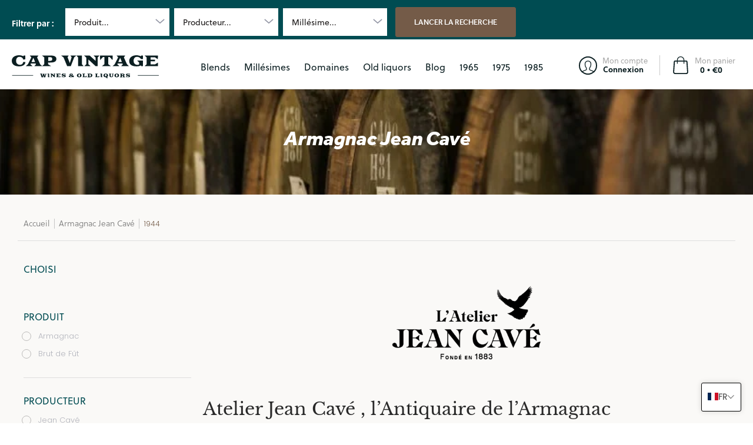

--- FILE ---
content_type: text/html; charset=utf-8
request_url: https://cap-vintage.com/collections/nos-produits/?view=do_not_use
body_size: 1471
content:
<div id="shopify-section-template--14396490580016__main" class="shopify-section"><option class="item selected" data-id="265066512432" data-group="Armagnac" value="armagnac_sempe+">Sempé</option><li class="item" data-group="Armagnac"><a href="javascript: void(0)" title="Sempé" data-id="265066512432" rel="armagnac_sempe+">Sempé</a></li><option class="item selected" data-id="265066512432" data-group="Millésime" value="millesime_1875+">1875</option><li class="item" data-group="Millésime"><a href="javascript: void(0)" title="1875" data-id="265066512432" rel="millesime_1875+">1875</a></li><option class="item selected" data-id="265066512432" data-group="Millésime" value="millesime_1890+">1890</option><li class="item" data-group="Millésime"><a href="javascript: void(0)" title="1890" data-id="265066512432" rel="millesime_1890+">1890</a></li><option class="item selected" data-id="265066512432" data-group="Millésime" value="millesime_1895+">1895</option><li class="item" data-group="Millésime"><a href="javascript: void(0)" title="1895" data-id="265066512432" rel="millesime_1895+">1895</a></li><option class="item selected" data-id="265066512432" data-group="Millésime" value="millesime_1900+">1900</option><li class="item" data-group="Millésime"><a href="javascript: void(0)" title="1900" data-id="265066512432" rel="millesime_1900+">1900</a></li><option class="item selected" data-id="265066512432" data-group="Millésime" value="millesime_1901+">1901</option><li class="item" data-group="Millésime"><a href="javascript: void(0)" title="1901" data-id="265066512432" rel="millesime_1901+">1901</a></li><option class="item selected" data-id="265066512432" data-group="Millésime" value="millesime_1905+">1905</option><li class="item" data-group="Millésime"><a href="javascript: void(0)" title="1905" data-id="265066512432" rel="millesime_1905+">1905</a></li><option class="item selected" data-id="265066512432" data-group="Millésime" value="millesime_1907+">1907</option><li class="item" data-group="Millésime"><a href="javascript: void(0)" title="1907" data-id="265066512432" rel="millesime_1907+">1907</a></li><option class="item selected" data-id="265066512432" data-group="Millésime" value="millesime_1910+">1910</option><li class="item" data-group="Millésime"><a href="javascript: void(0)" title="1910" data-id="265066512432" rel="millesime_1910+">1910</a></li><option class="item selected" data-id="265066512432" data-group="Millésime" value="millesime_1914+">1914</option><li class="item" data-group="Millésime"><a href="javascript: void(0)" title="1914" data-id="265066512432" rel="millesime_1914+">1914</a></li><option class="item selected" data-id="265066512432" data-group="Millésime" value="millesime_1924+">1924</option><li class="item" data-group="Millésime"><a href="javascript: void(0)" title="1924" data-id="265066512432" rel="millesime_1924+">1924</a></li><option class="item selected" data-id="265066512432" data-group="Millésime" value="millesime_1928+">1928</option><li class="item" data-group="Millésime"><a href="javascript: void(0)" title="1928" data-id="265066512432" rel="millesime_1928+">1928</a></li><option class="item selected" data-id="265066512432" data-group="Millésime" value="millesime_1929+">1929</option><li class="item" data-group="Millésime"><a href="javascript: void(0)" title="1929" data-id="265066512432" rel="millesime_1929+">1929</a></li><option class="item selected" data-id="265066512432" data-group="Millésime" value="millesime_1930+">1930</option><li class="item" data-group="Millésime"><a href="javascript: void(0)" title="1930" data-id="265066512432" rel="millesime_1930+">1930</a></li><option class="item selected" data-id="265066512432" data-group="Millésime" value="millesime_1932+">1932</option><li class="item" data-group="Millésime"><a href="javascript: void(0)" title="1932" data-id="265066512432" rel="millesime_1932+">1932</a></li><option class="item selected" data-id="265066512432" data-group="Millésime" value="millesime_1936+">1936</option><li class="item" data-group="Millésime"><a href="javascript: void(0)" title="1936" data-id="265066512432" rel="millesime_1936+">1936</a></li><option class="item selected" data-id="265066512432" data-group="Millésime" value="millesime_1939+">1939</option><li class="item" data-group="Millésime"><a href="javascript: void(0)" title="1939" data-id="265066512432" rel="millesime_1939+">1939</a></li><option class="item selected" data-id="265066512432" data-group="Millésime" value="millesime_1940+">1940</option><li class="item" data-group="Millésime"><a href="javascript: void(0)" title="1940" data-id="265066512432" rel="millesime_1940+">1940</a></li><option class="item selected" data-id="265066512432" data-group="Millésime" value="millesime_1942+">1942</option><li class="item" data-group="Millésime"><a href="javascript: void(0)" title="1942" data-id="265066512432" rel="millesime_1942+">1942</a></li><option class="item selected" data-id="265066512432" data-group="Millésime" value="millesime_1943+">1943</option><li class="item" data-group="Millésime"><a href="javascript: void(0)" title="1943" data-id="265066512432" rel="millesime_1943+">1943</a></li><option class="item selected" data-id="265066512432" data-group="Millésime" value="millesime_1944+">1944</option><li class="item" data-group="Millésime"><a href="javascript: void(0)" title="1944" data-id="265066512432" rel="millesime_1944+">1944</a></li><option class="item selected" data-id="265066512432" data-group="Millésime" value="millesime_1945+">1945</option><li class="item" data-group="Millésime"><a href="javascript: void(0)" title="1945" data-id="265066512432" rel="millesime_1945+">1945</a></li><option class="item selected" data-id="265066512432" data-group="Millésime" value="millesime_1946+">1946</option><li class="item" data-group="Millésime"><a href="javascript: void(0)" title="1946" data-id="265066512432" rel="millesime_1946+">1946</a></li><option class="item selected" data-id="265066512432" data-group="Millésime" value="millesime_1947+">1947</option><li class="item" data-group="Millésime"><a href="javascript: void(0)" title="1947" data-id="265066512432" rel="millesime_1947+">1947</a></li><option class="item selected" data-id="265066512432" data-group="Millésime" value="millesime_1948+">1948</option><li class="item" data-group="Millésime"><a href="javascript: void(0)" title="1948" data-id="265066512432" rel="millesime_1948+">1948</a></li><option class="item selected" data-id="265066512432" data-group="Millésime" value="millesime_1949+">1949</option><li class="item" data-group="Millésime"><a href="javascript: void(0)" title="1949" data-id="265066512432" rel="millesime_1949+">1949</a></li><option class="item selected" data-id="265066512432" data-group="Millésime" value="millesime_1950+">1950</option><li class="item" data-group="Millésime"><a href="javascript: void(0)" title="1950" data-id="265066512432" rel="millesime_1950+">1950</a></li><option class="item selected" data-id="265066512432" data-group="Millésime" value="millesime_1951+">1951</option><li class="item" data-group="Millésime"><a href="javascript: void(0)" title="1951" data-id="265066512432" rel="millesime_1951+">1951</a></li><option class="item selected" data-id="265066512432" data-group="Millésime" value="millesime_1952+">1952</option><li class="item" data-group="Millésime"><a href="javascript: void(0)" title="1952" data-id="265066512432" rel="millesime_1952+">1952</a></li><option class="item selected" data-id="265066512432" data-group="Millésime" value="millesime_1953+">1953</option><li class="item" data-group="Millésime"><a href="javascript: void(0)" title="1953" data-id="265066512432" rel="millesime_1953+">1953</a></li><option class="item selected" data-id="265066512432" data-group="Millésime" value="millesime_1954+">1954</option><li class="item" data-group="Millésime"><a href="javascript: void(0)" title="1954" data-id="265066512432" rel="millesime_1954+">1954</a></li><option class="item selected" data-id="265066512432" data-group="Millésime" value="millesime_1955+">1955</option><li class="item" data-group="Millésime"><a href="javascript: void(0)" title="1955" data-id="265066512432" rel="millesime_1955+">1955</a></li><option class="item selected" data-id="265066512432" data-group="Millésime" value="millesime_1956+">1956</option><li class="item" data-group="Millésime"><a href="javascript: void(0)" title="1956" data-id="265066512432" rel="millesime_1956+">1956</a></li><option class="item selected" data-id="265066512432" data-group="Millésime" value="millesime_1957+">1957</option><li class="item" data-group="Millésime"><a href="javascript: void(0)" title="1957" data-id="265066512432" rel="millesime_1957+">1957</a></li><option class="item selected" data-id="265066512432" data-group="Millésime" value="millesime_1958+">1958</option><li class="item" data-group="Millésime"><a href="javascript: void(0)" title="1958" data-id="265066512432" rel="millesime_1958+">1958</a></li><option class="item selected" data-id="265066512432" data-group="Millésime" value="millesime_1959+">1959</option><li class="item" data-group="Millésime"><a href="javascript: void(0)" title="1959" data-id="265066512432" rel="millesime_1959+">1959</a></li><option class="item selected" data-id="265066512432" data-group="Millésime" value="millesime_1960+">1960</option><li class="item" data-group="Millésime"><a href="javascript: void(0)" title="1960" data-id="265066512432" rel="millesime_1960+">1960</a></li><option class="item selected" data-id="265066512432" data-group="Millésime" value="millesime_1961+">1961</option><li class="item" data-group="Millésime"><a href="javascript: void(0)" title="1961" data-id="265066512432" rel="millesime_1961+">1961</a></li><option class="item selected" data-id="265066512432" data-group="Millésime" value="millesime_1962+">1962</option><li class="item" data-group="Millésime"><a href="javascript: void(0)" title="1962" data-id="265066512432" rel="millesime_1962+">1962</a></li><option class="item selected" data-id="265066512432" data-group="Millésime" value="millesime_1963+">1963</option><li class="item" data-group="Millésime"><a href="javascript: void(0)" title="1963" data-id="265066512432" rel="millesime_1963+">1963</a></li><option class="item selected" data-id="265066512432" data-group="Millésime" value="millesime_1964+">1964</option><li class="item" data-group="Millésime"><a href="javascript: void(0)" title="1964" data-id="265066512432" rel="millesime_1964+">1964</a></li><option class="item selected" data-id="265066512432" data-group="Millésime" value="millesime_1965+">1965</option><li class="item" data-group="Millésime"><a href="javascript: void(0)" title="1965" data-id="265066512432" rel="millesime_1965+">1965</a></li><option class="item selected" data-id="265066512432" data-group="Millésime" value="millesime_1966+">1966</option><li class="item" data-group="Millésime"><a href="javascript: void(0)" title="1966" data-id="265066512432" rel="millesime_1966+">1966</a></li><option class="item selected" data-id="265066512432" data-group="Millésime" value="millesime_1967+">1967</option><li class="item" data-group="Millésime"><a href="javascript: void(0)" title="1967" data-id="265066512432" rel="millesime_1967+">1967</a></li><option class="item selected" data-id="265066512432" data-group="Millésime" value="millesime_1968+">1968</option><li class="item" data-group="Millésime"><a href="javascript: void(0)" title="1968" data-id="265066512432" rel="millesime_1968+">1968</a></li><option class="item selected" data-id="265066512432" data-group="Millésime" value="millesime_1969+">1969</option><li class="item" data-group="Millésime"><a href="javascript: void(0)" title="1969" data-id="265066512432" rel="millesime_1969+">1969</a></li><option class="item selected" data-id="265066512432" data-group="Millésime" value="millesime_1970+">1970</option><li class="item" data-group="Millésime"><a href="javascript: void(0)" title="1970" data-id="265066512432" rel="millesime_1970+">1970</a></li><option class="item selected" data-id="265066512432" data-group="Millésime" value="millesime_1971+">1971</option><li class="item" data-group="Millésime"><a href="javascript: void(0)" title="1971" data-id="265066512432" rel="millesime_1971+">1971</a></li><option class="item selected" data-id="265066512432" data-group="Millésime" value="millesime_1972+">1972</option><li class="item" data-group="Millésime"><a href="javascript: void(0)" title="1972" data-id="265066512432" rel="millesime_1972+">1972</a></li><option class="item selected" data-id="265066512432" data-group="Millésime" value="millesime_1973+">1973</option><li class="item" data-group="Millésime"><a href="javascript: void(0)" title="1973" data-id="265066512432" rel="millesime_1973+">1973</a></li><option class="item selected" data-id="265066512432" data-group="Millésime" value="millesime_1974+">1974</option><li class="item" data-group="Millésime"><a href="javascript: void(0)" title="1974" data-id="265066512432" rel="millesime_1974+">1974</a></li><option class="item selected" data-id="265066512432" data-group="Millésime" value="millesime_1975+">1975</option><li class="item" data-group="Millésime"><a href="javascript: void(0)" title="1975" data-id="265066512432" rel="millesime_1975+">1975</a></li><option class="item selected" data-id="265066512432" data-group="Millésime" value="millesime_1976+">1976</option><li class="item" data-group="Millésime"><a href="javascript: void(0)" title="1976" data-id="265066512432" rel="millesime_1976+">1976</a></li><option class="item selected" data-id="265066512432" data-group="Millésime" value="millesime_1977+">1977</option><li class="item" data-group="Millésime"><a href="javascript: void(0)" title="1977" data-id="265066512432" rel="millesime_1977+">1977</a></li><option class="item selected" data-id="265066512432" data-group="Millésime" value="millesime_1978+">1978</option><li class="item" data-group="Millésime"><a href="javascript: void(0)" title="1978" data-id="265066512432" rel="millesime_1978+">1978</a></li><option class="item selected" data-id="265066512432" data-group="Millésime" value="millesime_1979+">1979</option><li class="item" data-group="Millésime"><a href="javascript: void(0)" title="1979" data-id="265066512432" rel="millesime_1979+">1979</a></li><option class="item selected" data-id="265066512432" data-group="Millésime" value="millesime_1980+">1980</option><li class="item" data-group="Millésime"><a href="javascript: void(0)" title="1980" data-id="265066512432" rel="millesime_1980+">1980</a></li><option class="item selected" data-id="265066512432" data-group="Millésime" value="millesime_1981+">1981</option><li class="item" data-group="Millésime"><a href="javascript: void(0)" title="1981" data-id="265066512432" rel="millesime_1981+">1981</a></li><option class="item selected" data-id="265066512432" data-group="Millésime" value="millesime_1982+">1982</option><li class="item" data-group="Millésime"><a href="javascript: void(0)" title="1982" data-id="265066512432" rel="millesime_1982+">1982</a></li><option class="item selected" data-id="265066512432" data-group="Millésime" value="millesime_1983+">1983</option><li class="item" data-group="Millésime"><a href="javascript: void(0)" title="1983" data-id="265066512432" rel="millesime_1983+">1983</a></li><option class="item selected" data-id="265066512432" data-group="Millésime" value="millesime_1984+">1984</option><li class="item" data-group="Millésime"><a href="javascript: void(0)" title="1984" data-id="265066512432" rel="millesime_1984+">1984</a></li><option class="item selected" data-id="265066512432" data-group="Millésime" value="millesime_1985+">1985</option><li class="item" data-group="Millésime"><a href="javascript: void(0)" title="1985" data-id="265066512432" rel="millesime_1985+">1985</a></li><option class="item selected" data-id="265066512432" data-group="Millésime" value="millesime_1986+">1986</option><li class="item" data-group="Millésime"><a href="javascript: void(0)" title="1986" data-id="265066512432" rel="millesime_1986+">1986</a></li><option class="item selected" data-id="265066512432" data-group="Millésime" value="millesime_1987+">1987</option><li class="item" data-group="Millésime"><a href="javascript: void(0)" title="1987" data-id="265066512432" rel="millesime_1987+">1987</a></li><option class="item selected" data-id="265066512432" data-group="Millésime" value="millesime_1988+">1988</option><li class="item" data-group="Millésime"><a href="javascript: void(0)" title="1988" data-id="265066512432" rel="millesime_1988+">1988</a></li><option class="item selected" data-id="265066512432" data-group="Millésime" value="millesime_1989+">1989</option><li class="item" data-group="Millésime"><a href="javascript: void(0)" title="1989" data-id="265066512432" rel="millesime_1989+">1989</a></li><option class="item selected" data-id="265066512432" data-group="Millésime" value="millesime_1990+">1990</option><li class="item" data-group="Millésime"><a href="javascript: void(0)" title="1990" data-id="265066512432" rel="millesime_1990+">1990</a></li><option class="item selected" data-id="265066512432" data-group="Millésime" value="millesime_1992+">1992</option><li class="item" data-group="Millésime"><a href="javascript: void(0)" title="1992" data-id="265066512432" rel="millesime_1992+">1992</a></li><option class="item selected" data-id="265066512432" data-group="Millésime" value="millesime_1993+">1993</option><li class="item" data-group="Millésime"><a href="javascript: void(0)" title="1993" data-id="265066512432" rel="millesime_1993+">1993</a></li><option class="item selected" data-id="265066512432" data-group="Millésime" value="millesime_1994+">1994</option><li class="item" data-group="Millésime"><a href="javascript: void(0)" title="1994" data-id="265066512432" rel="millesime_1994+">1994</a></li><option class="item selected" data-id="265066512432" data-group="Millésime" value="millesime_1995+">1995</option><li class="item" data-group="Millésime"><a href="javascript: void(0)" title="1995" data-id="265066512432" rel="millesime_1995+">1995</a></li><option class="item selected" data-id="265066512432" data-group="Millésime" value="millesime_1996+">1996</option><li class="item" data-group="Millésime"><a href="javascript: void(0)" title="1996" data-id="265066512432" rel="millesime_1996+">1996</a></li><option class="item selected" data-id="265066512432" data-group="Millésime" value="millesime_1997+">1997</option><li class="item" data-group="Millésime"><a href="javascript: void(0)" title="1997" data-id="265066512432" rel="millesime_1997+">1997</a></li><option class="item selected" data-id="265066512432" data-group="Millésime" value="millesime_1998+">1998</option><li class="item" data-group="Millésime"><a href="javascript: void(0)" title="1998" data-id="265066512432" rel="millesime_1998+">1998</a></li><option class="item selected" data-id="265066512432" data-group="Millésime" value="millesime_1999+">1999</option><li class="item" data-group="Millésime"><a href="javascript: void(0)" title="1999" data-id="265066512432" rel="millesime_1999+">1999</a></li><option class="item selected" data-id="265066512432" data-group="Millésime" value="millesime_2000+">2000</option><li class="item" data-group="Millésime"><a href="javascript: void(0)" title="2000" data-id="265066512432" rel="millesime_2000+">2000</a></li><option class="item selected" data-id="265066512432" data-group="Millésime" value="millesime_2001+">2001</option><li class="item" data-group="Millésime"><a href="javascript: void(0)" title="2001" data-id="265066512432" rel="millesime_2001+">2001</a></li><option class="item selected" data-id="265066512432" data-group="Millésime" value="millesime_2002+">2002</option><li class="item" data-group="Millésime"><a href="javascript: void(0)" title="2002" data-id="265066512432" rel="millesime_2002+">2002</a></li><option class="item selected" data-id="265066512432" data-group="Millésime" value="millesime_2003+">2003</option><li class="item" data-group="Millésime"><a href="javascript: void(0)" title="2003" data-id="265066512432" rel="millesime_2003+">2003</a></li><option class="item selected" data-id="265066512432" data-group="Millésime" value="millesime_2004+">2004</option><li class="item" data-group="Millésime"><a href="javascript: void(0)" title="2004" data-id="265066512432" rel="millesime_2004+">2004</a></li><option class="item selected" data-id="265066512432" data-group="Millésime" value="millesime_2005+">2005</option><li class="item" data-group="Millésime"><a href="javascript: void(0)" title="2005" data-id="265066512432" rel="millesime_2005+">2005</a></li><option class="item selected" data-id="265066512432" data-group="Millésime" value="millesime_2006+">2006</option><li class="item" data-group="Millésime"><a href="javascript: void(0)" title="2006" data-id="265066512432" rel="millesime_2006+">2006</a></li><option class="item selected" data-id="265066512432" data-group="Millésime" value="millesime_2007+">2007</option><li class="item" data-group="Millésime"><a href="javascript: void(0)" title="2007" data-id="265066512432" rel="millesime_2007+">2007</a></li><option class="item selected" data-id="265066512432" data-group="Millésime" value="millesime_2008+">2008</option><li class="item" data-group="Millésime"><a href="javascript: void(0)" title="2008" data-id="265066512432" rel="millesime_2008+">2008</a></li><option class="item selected" data-id="265066512432" data-group="Millésime" value="millesime_2009+">2009</option><li class="item" data-group="Millésime"><a href="javascript: void(0)" title="2009" data-id="265066512432" rel="millesime_2009+">2009</a></li><option class="item selected" data-id="265066512432" data-group="Millésime" value="millesime_2010+">2010</option><li class="item" data-group="Millésime"><a href="javascript: void(0)" title="2010" data-id="265066512432" rel="millesime_2010+">2010</a></li><option class="item selected" data-id="265066512432" data-group="Milésime" value="milesime_1977+">1977</option><li class="item" data-group="Milésime"><a href="javascript: void(0)" title="1977" data-id="265066512432" rel="milesime_1977+">1977</a></li><option class="item selected" data-id="265066512432" data-group="Milésime" value="milesime_1991+">1991</option><li class="item" data-group="Milésime"><a href="javascript: void(0)" title="1991" data-id="265066512432" rel="milesime_1991+">1991</a></li><option class="item selected" data-id="265066512432" data-group="Producteur" value="producteur_cap-vintage+">CAP Vintage</option><li class="item" data-group="Producteur"><a href="javascript: void(0)" title="CAP Vintage" data-id="265066512432" rel="producteur_cap-vintage+">CAP Vintage</a></li><option class="item selected" data-id="265066512432" data-group="Producteur" value="producteur_cave-de-letoile+">Cave de l'Étoile</option><li class="item" data-group="Producteur"><a href="javascript: void(0)" title="Cave de l'Étoile" data-id="265066512432" rel="producteur_cave-de-letoile+">Cave de l'Étoile</a></li><option class="item selected" data-id="265066512432" data-group="Producteur" value="producteur_cles-des-ducs+">Clés des Ducs</option><li class="item" data-group="Producteur"><a href="javascript: void(0)" title="Clés des Ducs" data-id="265066512432" rel="producteur_cles-des-ducs+">Clés des Ducs</a></li><option class="item selected" data-id="265066512432" data-group="Producteur" value="producteur_cognac-lheraud+">Cognac Lhéraud</option><li class="item" data-group="Producteur"><a href="javascript: void(0)" title="Cognac Lhéraud" data-id="265066512432" rel="producteur_cognac-lheraud+">Cognac Lhéraud</a></li><option class="item selected" data-id="265066512432" data-group="Producteur" value="producteur_darroze+">Darroze</option><li class="item" data-group="Producteur"><a href="javascript: void(0)" title="Darroze" data-id="265066512432" rel="producteur_darroze+">Darroze</a></li><option class="item selected" data-id="265066512432" data-group="Producteur" value="producteur_domaine-de-charron+">Domaine de Charron</option><li class="item" data-group="Producteur"><a href="javascript: void(0)" title="Domaine de Charron" data-id="265066512432" rel="producteur_domaine-de-charron+">Domaine de Charron</a></li><option class="item selected" data-id="265066512432" data-group="Producteur" value="producteur_domaine-puig-parahy+">Domaine Puig-Parahy</option><li class="item" data-group="Producteur"><a href="javascript: void(0)" title="Domaine Puig-Parahy" data-id="265066512432" rel="producteur_domaine-puig-parahy+">Domaine Puig-Parahy</a></li><option class="item selected" data-id="265066512432" data-group="Producteur" value="producteur_ferte-de-partenay+">Ferté de Partenay</option><li class="item" data-group="Producteur"><a href="javascript: void(0)" title="Ferté de Partenay" data-id="265066512432" rel="producteur_ferte-de-partenay+">Ferté de Partenay</a></li><option class="item selected" data-id="265066512432" data-group="Producteur" value="producteur_gaston-legrand+">Gaston Legrand</option><li class="item" data-group="Producteur"><a href="javascript: void(0)" title="Gaston Legrand" data-id="265066512432" rel="producteur_gaston-legrand+">Gaston Legrand</a></li><option class="item selected" data-id="265066512432" data-group="Producteur" value="producteur_jean-cave+">Jean Cavé</option><li class="item" data-group="Producteur"><a href="javascript: void(0)" title="Jean Cavé" data-id="265066512432" rel="producteur_jean-cave+">Jean Cavé</a></li><option class="item selected" data-id="265066512432" data-group="Producteur" value="producteur_monluc+">Monluc</option><li class="item" data-group="Producteur"><a href="javascript: void(0)" title="Monluc" data-id="265066512432" rel="producteur_monluc+">Monluc</a></li><option class="item selected" data-id="265066512432" data-group="Producteur" value="producteur_veuve-lafontan+">Veuve Lafontan</option><li class="item" data-group="Producteur"><a href="javascript: void(0)" title="Veuve Lafontan" data-id="265066512432" rel="producteur_veuve-lafontan+">Veuve Lafontan</a></li><option class="item selected" data-id="265066512432" data-group="Produit" value="produit_armagnac+">Armagnac</option><li class="item" data-group="Produit"><a href="javascript: void(0)" title="Armagnac" data-id="265066512432" rel="produit_armagnac+">Armagnac</a></li><option class="item selected" data-id="265066512432" data-group="Produit" value="produit_banyuls+">Banyuls</option><li class="item" data-group="Produit"><a href="javascript: void(0)" title="Banyuls" data-id="265066512432" rel="produit_banyuls+">Banyuls</a></li><option class="item selected" data-id="265066512432" data-group="Produit" value="produit_bio+">Bio</option><li class="item" data-group="Produit"><a href="javascript: void(0)" title="Bio" data-id="265066512432" rel="produit_bio+">Bio</a></li><option class="item selected" data-id="265066512432" data-group="Produit" value="produit_brut-de-fut+">Brut de Fût</option><li class="item" data-group="Produit"><a href="javascript: void(0)" title="Brut de Fût" data-id="265066512432" rel="produit_brut-de-fut+">Brut de Fût</a></li><option class="item selected" data-id="265066512432" data-group="Produit" value="produit_cognac+">Cognac</option><li class="item" data-group="Produit"><a href="javascript: void(0)" title="Cognac" data-id="265066512432" rel="produit_cognac+">Cognac</a></li><option class="item selected" data-id="265066512432" data-group="Produit" value="produit_gin+">Gin</option><li class="item" data-group="Produit"><a href="javascript: void(0)" title="Gin" data-id="265066512432" rel="produit_gin+">Gin</a></li><option class="item selected" data-id="265066512432" data-group="Produit" value="produit_liqueur+">Liqueur</option><li class="item" data-group="Produit"><a href="javascript: void(0)" title="Liqueur" data-id="265066512432" rel="produit_liqueur+">Liqueur</a></li><option class="item selected" data-id="265066512432" data-group="Produit" value="produit_maury+">Maury</option><li class="item" data-group="Produit"><a href="javascript: void(0)" title="Maury" data-id="265066512432" rel="produit_maury+">Maury</a></li><option class="item selected" data-id="265066512432" data-group="Produit" value="produit_pineau+">Pineau</option><li class="item" data-group="Produit"><a href="javascript: void(0)" title="Pineau" data-id="265066512432" rel="produit_pineau+">Pineau</a></li><option class="item selected" data-id="265066512432" data-group="Produit" value="produit_rivesaltes+">Rivesaltes</option><li class="item" data-group="Produit"><a href="javascript: void(0)" title="Rivesaltes" data-id="265066512432" rel="produit_rivesaltes+">Rivesaltes</a></li><option class="item selected" data-id="265066512432" data-group="Produit" value="produit_vin+">Vin</option><li class="item" data-group="Produit"><a href="javascript: void(0)" title="Vin" data-id="265066512432" rel="produit_vin+">Vin</a></li></div>

--- FILE ---
content_type: text/css
request_url: https://cap-vintage.com/cdn/shop/t/2/assets/translation-lab-language-switcher-floating.css?v=183739621301748898621653039150
body_size: 101
content:
.tl-wrapper{position:absolute;z-index:9999}.tl-dropdown{display:none;border-radius:3px;box-shadow:0 0 10px #00000026;background-color:#fff;padding:12px 15px 17px}.tl-dropdown.active{display:block}.tl-overlay{display:none;position:fixed;top:0;right:0;bottom:0;left:0;z-index:9999;background-color:#00000080;align-items:center;justify-content:center}.tl-overlay.active{display:flex}.tl-overlay .tl-inner{display:flex;flex-direction:column;justify-content:center;position:relative;max-width:95%;min-height:150px;border-radius:5px;box-shadow:0 0 15px #00000026;background-color:#fff;padding:25px 5%}.tl-switcher{position:relative;border:1px solid #ddd;border-radius:3px}.tl-switcher+.tl-switcher{margin-top:10px}.tl-single-switcher{position:absolute;z-index:9999;box-shadow:0 0 10px #00000026}.tl-select{display:flex;align-items:center;column-gap:7px;padding:8px 10px;text-align:left;font-size:14px;text-transform:capitalize;cursor:pointer}.tl-select:after{content:"";display:inline-block;width:7px;height:7px;margin:0 5px 0 auto;border-width:0 1px 1px 0;border-style:solid;border-color:#000;opacity:.9;transform:rotate(45deg) translateY(-40%);transition:.3s ease}.tl-select.open:after{transform:rotate(-135deg) translate(-2px)}.tl-flag{width:18px;max-width:none;border-radius:1px;vertical-align:middle;transition:.2s ease}.tl-label{display:inline-block;vertical-align:middle}.tl-name{text-transform:capitalize}.tl-code{text-transform:uppercase}.tl-selections{display:flex;align-items:center;height:45px;margin-bottom:1px;background-color:#fff;border-radius:4px;box-shadow:0 0 10px #00000026}.tl-selections:hover{cursor:pointer}.tl-selection{display:flex;align-items:center;column-gap:7px;padding:0 15px}.tl-language+.tl-currency,.tl-currency+.tl-language{position:relative}.tl-language+.tl-currency:before,.tl-currency+.tl-language:before{content:"";position:absolute;left:0;width:1px;height:20px;background-color:#ddd}.tl-close-btn{display:none}.tl-title{margin:7px 0;text-align:left;font-size:14px;font-weight:700}.tl-options{display:none;list-style:none;position:absolute;bottom:auto;top:38px;left:0;z-index:1;min-width:100%;max-height:160px;margin:0;border-radius:3px;box-shadow:0 0 5px 1px #00000026;overflow-y:auto;background-color:#fff;padding:6px 1px;text-align:left;font-size:14px;line-height:normal;font-weight:400}.tl-options.open{display:block}.tl-option{display:flex;align-items:center;column-gap:7px;padding:5px 10px;white-space:nowrap;text-transform:capitalize;cursor:pointer;transition:.2s ease}.tl-option:before,.tl-option:after{content:none!important}.tl-option:hover img{opacity:.75}.tl-btn-container{margin-top:18px;text-align:center}.tl-submit-btn{border:none;border-radius:3px;outline:none;box-shadow:none;background-color:#555;padding:9px 35px;font-size:14px;font-weight:700;color:#fff;text-transform:uppercase;cursor:pointer;transition:.2s ease}.tl-submit-btn:hover{background-color:#333}.tl-overlay .tl-close-btn{display:block;position:absolute;top:10px;right:15px;cursor:pointer}.tl-overlay .tl-switcher{margin-bottom:5px}.tl-overlay .tl-options{padding:8px 1px}
/*# sourceMappingURL=/cdn/shop/t/2/assets/translation-lab-language-switcher-floating.css.map?v=183739621301748898621653039150 */


--- FILE ---
content_type: text/javascript
request_url: https://cap-vintage.com/cdn/shop/t/2/assets/translation-lab-switcher.js?v=120277313744674718491653039153
body_size: 4649
content:
"use strict";Array.prototype.find||Object.defineProperty(Array.prototype,"find",{value:function(e){if(this==null)throw TypeError('"this" is null or not defined');var t=Object(this),o=t.length>>>0;if(typeof e!="function")throw TypeError("predicate must be a function");for(var n=arguments[1],r=0;r<o;){var a=t[r];if(e.call(n,a,r,t))return a;r++}},configurable:!0,writable:!0}),function(m){var a={USD:{money_format:"${{amount}}",money_with_currency_format:"${{amount}} USD"},EUR:{money_format:"&euro;{{amount}}",money_with_currency_format:"&euro;{{amount}} EUR"},GBP:{money_format:"&pound;{{amount}}",money_with_currency_format:"&pound;{{amount}} GBP"},CAD:{money_format:"${{amount}}",money_with_currency_format:"${{amount}} CAD"},ALL:{money_format:"Lek {{amount}}",money_with_currency_format:"Lek {{amount}} ALL"},DZD:{money_format:"DA {{amount}}",money_with_currency_format:"DA {{amount}} DZD"},AOA:{money_format:"Kz{{amount}}",money_with_currency_format:"Kz{{amount}} AOA"},ARS:{money_format:"${{amount_with_comma_separator}}",money_with_currency_format:"${{amount_with_comma_separator}} ARS"},AMD:{money_format:"{{amount}} AMD",money_with_currency_format:"{{amount}} AMD"},AWG:{money_format:"Afl{{amount}}",money_with_currency_format:"Afl{{amount}} AWG"},AUD:{money_format:"${{amount}}",money_with_currency_format:"${{amount}} AUD"},BBD:{money_format:"${{amount}}",money_with_currency_format:"${{amount}} Bds"},AZN:{money_format:"m.{{amount}}",money_with_currency_format:"m.{{amount}} AZN"},BDT:{money_format:"Tk {{amount}}",money_with_currency_format:"Tk {{amount}} BDT"},BSD:{money_format:"BS${{amount}}",money_with_currency_format:"BS${{amount}} BSD"},BHD:{money_format:"{{amount}}0 BD",money_with_currency_format:"{{amount}}0 BHD"},BYR:{money_format:"Br {{amount}}",money_with_currency_format:"Br {{amount}} BYR"},BIF:{money_format:"FBu {{amount}}",money_with_currency_format:"FBu {{amount}} BIF"},BZD:{money_format:"BZ${{amount}}",money_with_currency_format:"BZ${{amount}} BZD"},BTN:{money_format:"Nu {{amount}}",money_with_currency_format:"Nu {{amount}} BTN"},BAM:{money_format:"KM {{amount_with_comma_separator}}",money_with_currency_format:"KM {{amount_with_comma_separator}} BAM"},BRL:{money_format:"R$ {{amount_with_comma_separator}}",money_with_currency_format:"R$ {{amount_with_comma_separator}} BRL"},BOB:{money_format:"Bs{{amount_with_comma_separator}}",money_with_currency_format:"Bs{{amount_with_comma_separator}} BOB"},BWP:{money_format:"P{{amount}}",money_with_currency_format:"P{{amount}} BWP"},BND:{money_format:"${{amount}}",money_with_currency_format:"${{amount}} BND"},BGN:{money_format:"{{amount}} \u043B\u0432",money_with_currency_format:"{{amount}} \u043B\u0432 BGN"},MMK:{money_format:"K{{amount}}",money_with_currency_format:"K{{amount}} MMK"},KHR:{money_format:"KHR{{amount}}",money_with_currency_format:"KHR{{amount}}"},KYD:{money_format:"${{amount}}",money_with_currency_format:"${{amount}} KYD"},XAF:{money_format:"FCFA{{amount}}",money_with_currency_format:"FCFA{{amount}} XAF"},CLP:{money_format:"${{amount_no_decimals}}",money_with_currency_format:"${{amount_no_decimals}} CLP"},CNY:{money_format:"&#165;{{amount}}",money_with_currency_format:"&#165;{{amount}} CNY"},COP:{money_format:"${{amount_with_comma_separator}}",money_with_currency_format:"${{amount_with_comma_separator}} COP"},CRC:{money_format:"&#8353; {{amount_with_comma_separator}}",money_with_currency_format:"&#8353; {{amount_with_comma_separator}} CRC"},HRK:{money_format:"{{amount_with_comma_separator}} kn",money_with_currency_format:"{{amount_with_comma_separator}} kn HRK"},CZK:{money_format:"{{amount}} K&#269;",money_with_currency_format:"{{amount}} K&#269;"},DKK:{money_format:"kr.{{amount_with_comma_separator}}",money_with_currency_format:"kr.{{amount_with_comma_separator}}"},DOP:{money_format:"RD$ {{amount}}",money_with_currency_format:"RD$ {{amount}}"},XCD:{money_format:"${{amount}}",money_with_currency_format:"EC${{amount}}"},EGP:{money_format:"LE {{amount}}",money_with_currency_format:"LE {{amount}} EGP"},ETB:{money_format:"Br{{amount}}",money_with_currency_format:"Br{{amount}} ETB"},XPF:{money_format:"{{amount_no_decimals_with_comma_separator}} XPF",money_with_currency_format:"{{amount_no_decimals_with_comma_separator}} XPF"},FJD:{money_format:"${{amount}}",money_with_currency_format:"FJ${{amount}}"},GMD:{money_format:"D {{amount}}",money_with_currency_format:"D {{amount}} GMD"},GHS:{money_format:"GH&#8373;{{amount}}",money_with_currency_format:"GH&#8373;{{amount}}"},GTQ:{money_format:"Q{{amount}}",money_with_currency_format:"{{amount}} GTQ"},GYD:{money_format:"G${{amount}}",money_with_currency_format:"${{amount}} GYD"},GEL:{money_format:"{{amount}} GEL",money_with_currency_format:"{{amount}} GEL"},HNL:{money_format:"L {{amount}}",money_with_currency_format:"L {{amount}} HNL"},HKD:{money_format:"${{amount}}",money_with_currency_format:"HK${{amount}}"},HUF:{money_format:"{{amount_no_decimals_with_comma_separator}}",money_with_currency_format:"{{amount_no_decimals_with_comma_separator}} Ft"},ISK:{money_format:"{{amount_no_decimals}} kr",money_with_currency_format:"{{amount_no_decimals}} kr ISK"},INR:{money_format:"Rs. {{amount}}",money_with_currency_format:"Rs. {{amount}}"},IDR:{money_format:"{{amount_with_comma_separator}}",money_with_currency_format:"Rp {{amount_with_comma_separator}}"},ILS:{money_format:"{{amount}} NIS",money_with_currency_format:"{{amount}} NIS"},JMD:{money_format:"${{amount}}",money_with_currency_format:"${{amount}} JMD"},JPY:{money_format:"&#165;{{amount_no_decimals}}",money_with_currency_format:"&#165;{{amount_no_decimals}} JPY"},JEP:{money_format:"&pound;{{amount}}",money_with_currency_format:"&pound;{{amount}} JEP"},JOD:{money_format:"{{amount}}0 JD",money_with_currency_format:"{{amount}}0 JOD"},KZT:{money_format:"{{amount}} KZT",money_with_currency_format:"{{amount}} KZT"},KES:{money_format:"KSh{{amount}}",money_with_currency_format:"KSh{{amount}}"},KWD:{money_format:"{{amount}}0 KD",money_with_currency_format:"{{amount}}0 KWD"},KGS:{money_format:"\u043B\u0432{{amount}}",money_with_currency_format:"\u043B\u0432{{amount}}"},LVL:{money_format:"Ls {{amount}}",money_with_currency_format:"Ls {{amount}} LVL"},LBP:{money_format:"L&pound;{{amount}}",money_with_currency_format:"L&pound;{{amount}} LBP"},LTL:{money_format:"{{amount}} Lt",money_with_currency_format:"{{amount}} Lt"},MGA:{money_format:"Ar {{amount}}",money_with_currency_format:"Ar {{amount}} MGA"},MKD:{money_format:"\u0434\u0435\u043D {{amount}}",money_with_currency_format:"\u0434\u0435\u043D {{amount}} MKD"},MOP:{money_format:"MOP${{amount}}",money_with_currency_format:"MOP${{amount}}"},MVR:{money_format:"Rf{{amount}}",money_with_currency_format:"Rf{{amount}} MRf"},MXN:{money_format:"$ {{amount}}",money_with_currency_format:"$ {{amount}} MXN"},MYR:{money_format:"RM{{amount}} MYR",money_with_currency_format:"RM{{amount}} MYR"},MUR:{money_format:"Rs {{amount}}",money_with_currency_format:"Rs {{amount}} MUR"},MDL:{money_format:"{{amount}} MDL",money_with_currency_format:"{{amount}} MDL"},MAD:{money_format:"{{amount}} dh",money_with_currency_format:"Dh {{amount}} MAD"},MNT:{money_format:"{{amount_no_decimals}} &#8366",money_with_currency_format:"{{amount_no_decimals}} MNT"},MZN:{money_format:"{{amount}} Mt",money_with_currency_format:"Mt {{amount}} MZN"},NAD:{money_format:"N${{amount}}",money_with_currency_format:"N${{amount}} NAD"},NPR:{money_format:"Rs{{amount}}",money_with_currency_format:"Rs{{amount}} NPR"},ANG:{money_format:"&fnof;{{amount}}",money_with_currency_format:"{{amount}} NA&fnof;"},NZD:{money_format:"${{amount}}",money_with_currency_format:"${{amount}} NZD"},NIO:{money_format:"C${{amount}}",money_with_currency_format:"C${{amount}} NIO"},NGN:{money_format:"&#8358;{{amount}}",money_with_currency_format:"&#8358;{{amount}} NGN"},NOK:{money_format:"kr {{amount_with_comma_separator}}",money_with_currency_format:"kr {{amount_with_comma_separator}} NOK"},OMR:{money_format:"{{amount_with_comma_separator}} OMR",money_with_currency_format:"{{amount_with_comma_separator}} OMR"},PKR:{money_format:"Rs.{{amount}}",money_with_currency_format:"Rs.{{amount}} PKR"},PGK:{money_format:"K {{amount}}",money_with_currency_format:"K {{amount}} PGK"},PYG:{money_format:"Gs. {{amount_no_decimals_with_comma_separator}}",money_with_currency_format:"Gs. {{amount_no_decimals_with_comma_separator}} PYG"},PEN:{money_format:"S/. {{amount}}",money_with_currency_format:"S/. {{amount}} PEN"},PHP:{money_format:"&#8369;{{amount}}",money_with_currency_format:"&#8369;{{amount}} PHP"},PLN:{money_format:"{{amount_with_comma_separator}} zl",money_with_currency_format:"{{amount_with_comma_separator}} zl PLN"},QAR:{money_format:"QAR {{amount_with_comma_separator}}",money_with_currency_format:"QAR {{amount_with_comma_separator}}"},RON:{money_format:"{{amount_with_comma_separator}} lei",money_with_currency_format:"{{amount_with_comma_separator}} lei RON"},RUB:{money_format:"&#1088;&#1091;&#1073;{{amount_with_comma_separator}}",money_with_currency_format:"&#1088;&#1091;&#1073;{{amount_with_comma_separator}} RUB"},RWF:{money_format:"{{amount_no_decimals}} RF",money_with_currency_format:"{{amount_no_decimals}} RWF"},WST:{money_format:"WS$ {{amount}}",money_with_currency_format:"WS$ {{amount}} WST"},SAR:{money_format:"{{amount}} SR",money_with_currency_format:"{{amount}} SAR"},STD:{money_format:"Db {{amount}}",money_with_currency_format:"Db {{amount}} STD"},RSD:{money_format:"{{amount}} RSD",money_with_currency_format:"{{amount}} RSD"},SCR:{money_format:"Rs {{amount}}",money_with_currency_format:"Rs {{amount}} SCR"},SGD:{money_format:"${{amount}}",money_with_currency_format:"${{amount}} SGD"},SYP:{money_format:"S&pound;{{amount}}",money_with_currency_format:"S&pound;{{amount}} SYP"},ZAR:{money_format:"R {{amount}}",money_with_currency_format:"R {{amount}} ZAR"},KRW:{money_format:"&#8361;{{amount_no_decimals}}",money_with_currency_format:"&#8361;{{amount_no_decimals}} KRW"},LKR:{money_format:"Rs {{amount}}",money_with_currency_format:"Rs {{amount}} LKR"},SEK:{money_format:"{{amount_no_decimals}} kr",money_with_currency_format:"{{amount_no_decimals}} kr SEK"},CHF:{money_format:"SFr. {{amount}}",money_with_currency_format:"SFr. {{amount}} CHF"},TWD:{money_format:"${{amount}}",money_with_currency_format:"${{amount}} TWD"},THB:{money_format:"{{amount}} &#xe3f;",money_with_currency_format:"{{amount}} &#xe3f; THB"},TZS:{money_format:"{{amount}} TZS",money_with_currency_format:"{{amount}} TZS"},TTD:{money_format:"${{amount}}",money_with_currency_format:"${{amount}} TTD"},TND:{money_format:"{{amount}}",money_with_currency_format:"{{amount}} DT"},TRY:{money_format:"{{amount}}TL",money_with_currency_format:"{{amount}}TL"},UGX:{money_format:"Ush {{amount_no_decimals}}",money_with_currency_format:"Ush {{amount_no_decimals}} UGX"},UAH:{money_format:"\u20B4{{amount}}",money_with_currency_format:"\u20B4{{amount}} UAH"},AED:{money_format:"Dhs. {{amount}}",money_with_currency_format:"Dhs. {{amount}} AED"},UYU:{money_format:"${{amount_with_comma_separator}}",money_with_currency_format:"${{amount_with_comma_separator}} UYU"},VUV:{money_format:"${{amount}}",money_with_currency_format:"${{amount}}VT"},VEF:{money_format:"Bs. {{amount_with_comma_separator}}",money_with_currency_format:"Bs. {{amount_with_comma_separator}} VEF"},VND:{money_format:"{{amount_no_decimals_with_comma_separator}}&#8363;",money_with_currency_format:"{{amount_no_decimals_with_comma_separator}} VND"},XBT:{money_format:"{{amount_no_decimals}} BTC",money_with_currency_format:"{{amount_no_decimals}} BTC"},XOF:{money_format:"CFA{{amount}}",money_with_currency_format:"CFA{{amount}} XOF"},ZMW:{money_format:"K{{amount_no_decimals_with_comma_separator}}",money_with_currency_format:"ZMW{{amount_no_decimals_with_comma_separator}}"}};function s(e2,t2){return typeof e2=="undefined"?t2:e2}function c(e2,t2){switch(t2){case"amount":return o(e2,2);case"amount_no_decimals":return o(e2,0);case"amount_with_comma_separator":return o(e2,2,".",",");case"amount_no_decimals_with_comma_separator":return o(e2,0,".",",");default:return""}}function o(e2,t2,o2,n,r){if(isNaN(e2)||e2==null)return"";var a2=s(t2,2),m2=s(o2," "),c2=s(n,"."),u=e2/100;r&&r>0&&(u=Math.round(u/r)*r);var i=u.toFixed(a2),_=i.split("."),f2=_[0].replace(/(\d)(?=(\d\d\d)+(?!\d))/g,"$1"+m2),y2=_[1]?c2+_[1]:"";return"".concat(f2).concat(y2)}function f(e2,t2){var o2="",n=/\{\{\s*(\w+)\s*\}\}/,r=t2||"${{amount}}",a2=r.match(n);if(a2&&a2.length>=2){var m2=a2[1];o2=c(e2,m2)}return r.replace(n,o2)}function y(e2,t2,o2){if(m.Currency&&m.Currency.convert instanceof Function)return m.Currency.convert(e2,t2,o2);var n=m.Currency&&m.Currency.rates?m.Currency.rates:{},r=n[t2],a2=n[o2];return!r||!a2?e2:e2*n[t2]/n[o2]}function l(e2,t2,o2){var n=e2.innerText,r=n.match(/[0-9., ]+/);if(!r||r.length===0)return NaN;var a2=r[0].trim(),m2=a2.split("."),c2=a2.split(","),u=m2.length>1&&(m2[1].length==1||m2[1].length==2),i=c2.length>1&&(c2[1].length==1||c2[1].length==2);return!u&&!i?parseInt(a2.replace(/[^0-9]/g,""),10)*100:u||i?parseInt(a2.replace(/[^0-9]/g,""),10):t2.indexOf("amount_no_decimals")!==-1?parseInt(a2.replace(/[^0-9]/g,""),10)*100:o2==="JOD"||o2==="KWD"||o2==="BHD"?parseInt(a2.replace(/[^0-9]/g,""),10)/10:parseInt(a2.replace(/[^0-9]/g,""),10)}function d(e2,t2,o2){var n=a[e2],r=n&&n[t2]||"{{amount}} ".concat(e2);return o2&&o2.indexOf("amount_no_decimals")>-1&&r.indexOf("custom_")===-1?r.replace(/{{(([^}][^}]?|[^}]}?)*)}}/,"{{amount_no_decimals}}"):r}function e(i,e2,_,t2){_&&document.querySelectorAll(t2||"span.money").forEach(function(e3){var t3=d(i,h.format),o2=d(_,h.format),n=l(e3,t3,i);if(!isNaN(n)){if(!e3.getAttribute("data-base-currency"))e3.setAttribute("data-base-currency",i),e3.setAttribute("data-base-amount",n.toString());else{var r=e3.getAttribute("data-base-amount");r&&(n=parseFloat(r))}if(e3.getAttribute("data-currency")!==_){var a2="data-currency-".concat(_),m2=e3.getAttribute(a2);if(m2)e3.innerHTML=m2;else{var c2=y(n,i,_),u=f(c2,o2);e3.innerHTML=u,e3.setAttribute(a2,u)}e3.setAttribute("data-currency",_)}}})}var t={name:"translation-lab-currency",write:function(e2){m.localStorage.setItem(this.name,e2)},read:function(){return m.localStorage.getItem(this.name)},destroy:function(){m.localStorage.removeItem(this.name)}},h={cookie:t,format:"money_with_currency_format",themeMoneyFormat:"",themeMoneyWithCurrencyFormat:"",convertAll:e};typeof m.TranslationLab=="undefined"&&(m.TranslationLab={}),typeof m.TranslationLab.Currency=="undefined"&&(m.TranslationLab.Currency=h)}(window),function(g){var L="https://shopify-script-tags.s3.eu-west-1.amazonaws.com/tlab-svg-flags/[country-code].svg";function u(e,t2,o2,n2){if(!e||!t2)return null;var r2=e.iso_code.toLowerCase(),a=t2.toLowerCase();if(a===r2)return null;var m=g.location.pathname,c=g.location.search||"",u2=new RegExp("^/".concat(a),"ig"),i2=m.replace(u2,"");return n2?"https://".concat(e.domain).concat(i2).concat(c):e.root_url==="/"?"https://".concat(o2).concat(i2).concat(c):"https://".concat(o2).concat(e.root_url).concat(i2).concat(c)}function S(t2,e,o2){if(!t2||!e)return{languageCode:"",currencies:[{code:o2}]};var n2=t2.split("-")[0],r2=e.find(function(e2){return e2.languageCode===t2||e2.languageCode===n2}),a={languageCode:t2,currencies:[{code:o2}]};return r2!=null?r2:a}function C(e,t2,o2,n2){if(!t2)return null;var r2=S(t2,e,n2),a=r2.currencies.find(function(e2){return e2.code===o2});return a||r2.currencies[0]}function i(a){var n2=!1,m=document.getElementById(a.containerId);if(!m)return null;var r2=m.querySelector(a.dropdownSelector),e=m.querySelector(a.optionsListSelector);if(!r2)return null;var c=r2.getElementsByTagName("span")[0],u2=r2.getElementsByTagName("img")[0];r2.addEventListener("click",y2,!1),document.addEventListener("click",s,!1),e&&e.children&&Array.prototype.forEach.call(e.children,function(e2){e2.addEventListener("click",function(){return t2(e2)})});var i2=void 0,_2=a.itemList.find(function(e2){return a.selectedItem&&e2.iso_code.toLowerCase()===a.selectedItem.toLowerCase()});function t2(e2){d();var t3=e2.dataset.value;if(t3){var o3=a.itemList.find(function(e3){return e3.iso_code.toLowerCase()===t3.toLowerCase()});if(o3){i2=_2,_2=o3;var n3=e2.getElementsByTagName("span")[0],r3=e2.getElementsByTagName("img")[0];n3?c.textContent=n3.textContent:a.generateLabel instanceof Function&&(c.textContent=a.generateLabel(o3)),u2&&r3&&(u2.src=r3.src),a.onItemSelect instanceof Function&&a.onItemSelect(o3,m)}}}function o2(){i2&&(a.generateLabel instanceof Function&&(c.textContent=a.generateLabel(i2)),u2&&(u2.src=i2.flag),_2=i2,i2=void 0)}function f2(){return _2}function y2(e2){e2.preventDefault(),n2?d():l()}function s(e2){if(!(!n2||e2.target===r2)){for(var t3=e2.composedPath(),o3=0;o3<t3.length;o3++)if(t3[o3]===r2)return;d()}}function l(){n2=!0,r2.classList.add("open"),e.classList.add("open")}function d(){n2=!1,r2.classList.remove("open"),e.classList.remove("open")}return{selectItem:t2,resetSelection:o2,getSelectedItem:f2,container:m}}function D(e,t2,o2){var n2=!1,r2=document.getElementById(e.currencySwitcherId);if(!r2)return null;var a=r2.querySelector(e.dropdownSelector),m=r2.querySelector(e.optionsListSelector);if(!a)return null;a.addEventListener("click",s,!1),document.addEventListener("click",l,!1);var c=void 0,u2=o2.find(function(e2){return e2.code.toLowerCase()===t2.toLowerCase()});function i2(e2){h(),e2&&(c=u2,u2=e2,_2(e2))}function _2(n3){document.querySelectorAll(".tl-select.tl-currency-select").forEach(function(e2){var t3=e2.getElementsByTagName("span")[0],o3=e2.getElementsByTagName("img")[0];t3.textContent=n3.code,o3&&(o3.src=L.replace("[country-code]",n3.code.slice(0,2).toLowerCase()))})}function f2(){c&&(_2(c),u2=c)}function y2(){return u2}function s(e2){e2.preventDefault(),n2?h():d()}function l(e2){if(!(!n2||e2.target===a)){for(var t3=e2.composedPath(),o3=0;o3<t3.length;o3++)if(t3[o3]===a)return;h()}}function d(){n2=!0,a.classList.add("open"),m.classList.add("open")}function h(){n2=!1,a.classList.remove("open"),m.classList.remove("open")}return{selectItem:i2,resetSelection:f2,getCurrentSelection:y2,openDropdown:d,closeDropdown:h}}function _(o2,t2,e,n2){var u2=!1,r2=".tl-selections",a=".tl-close-btn",m=".tl-dropdown, .tl-overlay",c="body > .tl-overlay",i2="active",_2=o2.querySelector(r2);if(!_2)return;_2.addEventListener("click",s);var f2=document.querySelectorAll(a);f2&&f2.length>0&&f2.forEach(function(e2){e2.addEventListener("click",d)});var y2=document.getElementById(t2.submitButtonId);y2&&y2.addEventListener("click",w),t2.isModal?v():h(function(){d(),e instanceof Function&&e()});function s(e2){e2.preventDefault(),u2?d():l()}function l(){var e2=t2.isModal?document.querySelector(c):o2.querySelector(m);e2&&e2.classList.add(i2),u2=!0}function d(){var e2=t2.isModal?document.querySelector(c):o2.querySelector(m);e2!=null&&e2.classList.remove(i2),u2=!1}function h(a2){var m2="tl-wrapper",c2="tl-switcher";document.addEventListener("click",function(e2){if(u2&&!(!e2||!e2.target)){var t3=e2.target;if(!(t3.className&&typeof t3.className=="string"&&t3.className.includes(m2))){for(var o3=e2.composedPath(),n3=0;n3<o3.length;n3++){var r3=o3[n3];if(r3.className&&typeof r3.className=="string"&&r3.className.includes(m2)||r3.className&&typeof r3.className=="string"&&r3.className.includes(c2))return}a2()}}})}function w(){d(),n2 instanceof Function&&n2()}function v(){var e2=document.querySelector(c);if(!e2){var t3=o2.querySelector(m);t3&&(t3.remove(),document.body.appendChild(t3))}}return{openDropdown:l,closeDropdown:d}}function f(m,c){var e={containerId:m.languageSwitcherId,dropdownSelector:m.dropdownSelector,optionsListSelector:m.optionsListSelector,itemList:m.languageList,selectedItem:m.currentLocale,generateLabel:function(e2){return m.labelType==="language-name"?e2.endonym_name:e2.display_code},onItemSelect:function(e2,t3){if(e2)if(c)c(e2);else if(localStorage.setItem("translation-lab-lang",e2.iso_code),m.useInternationalDomains){var o2=u(e2,m.currentLocale,m.shopDomain,m.useInternationalDomains);o2&&g.location.assign(o2)}else{var n2=t3.querySelector("form");if(!n2)return;var r2=t3.querySelector('input[name="language_code"]');if(!r2)return;var a2=r2;a2.value=e2.iso_code,n2.submit()}}},a=i(e);if(!a)return;function t2(){var t3=a==null?void 0:a.getSelectedItem();if(!(!t3||t3.iso_code===m.currentLocale)){var e2=m.languageList.find(function(e3){return e3.iso_code.toLowerCase()===t3.iso_code.toLowerCase()});if(e2)if(localStorage.setItem("translation-lab-lang",t3.iso_code),m.useInternationalDomains){var o2=u(e2,m.currentLocale,m.shopDomain,m.useInternationalDomains);o2&&g.location.assign(o2)}else{var n2=a==null?void 0:a.container.querySelector("form"),r2=a==null?void 0:a.container.querySelector('input[name="language_code"]');r2.value=e2.iso_code,n2&&n2.submit()}}}return{resetSelection:a.resetSelection,acceptLanguageChange:t2}}function y(c,m){var u2=c.languageList.find(function(e2){return e2.iso_code.toLowerCase()===c.currentLocale.toLowerCase()});if(!u2)return;var n2=u2,i2=c.langCurrencies,e=S(u2.iso_code,i2,c.shopCurrencyCode),r2=f2(u2),t2=!0,_2=D(c,r2,e.currencies);if(!_2)return;a(u2),w(),p(o2);function o2(){t2&&v(u2.iso_code,f2(u2))}function f2(e2){var t3,o3,n3,r3=((n3=(o3=(t3=g.TranslationLab)===null||t3===void 0?void 0:t3.Currency)===null||o3===void 0?void 0:o3.cookie)===null||n3===void 0?void 0:n3.read())||c.shopCurrencyCode,a2=C(i2,e2.iso_code,r3,c.shopCurrencyCode),m2=a2?a2.code:c.shopCurrencyCode;return m2}function a(e2){n2=e2;var t3=S(e2.iso_code,i2,c.shopCurrencyCode),o3=document.getElementById(c.currencyOptionsId);if(o3){var a2=o3;a2.innerHTML="",t3.currencies.forEach(function(e3){var t4=document.createElement("li");if(t4.classList.add("tl-option"),c.showFlags){var o4=document.createElement("img");o4.src=L.replace("[country-code]",e3.code.slice(0,2).toLowerCase()),o4.classList.add("tl-flag"),t4.appendChild(o4)}var n3=document.createElement("span");n3.classList.add("tl-label"),n3.innerText=e3.code,t4.appendChild(n3),t4.addEventListener("click",r3),a2.appendChild(t4);function r3(){_2&&(_2.selectItem(e3),m?m(e3):y2(u2.iso_code,e3.code))}}),d(e2.iso_code,f2(e2))}}function y2(e2,t3){d(e2,t3),h(e2,t3)}function s(){if(_2){var e2=_2.getCurrentSelection();y2(n2.iso_code,e2.code)}}function l(){n2=u2,_2==null||_2.resetSelection()}function d(e2,t3){if(_2){var o3=C(i2,e2,t3,c.shopCurrencyCode);o3&&_2.selectItem(o3)}}function h(e2,t3){var o3=C(i2,e2,t3,c.shopCurrencyCode);o3&&(r2=o3.code,g.TranslationLab.Currency.cookie.write(r2),w())}function w(){var e2=new CustomEvent("tlab_currency_change",{detail:{currencyCode:r2}});document.dispatchEvent(e2),document.querySelectorAll(".tl-selection.tl-currency").forEach(function(e3){var t3=e3.getElementsByTagName("span")[0],o3=e3.getElementsByTagName("img")[0];t3.innerText=r2,o3&&(o3.src=L.replace("[country-code]",r2.slice(0,2).toLowerCase().toLowerCase()))})}function v(e2,t3){var o3=C(i2,e2,t3,c.shopCurrencyCode);o3&&g.TranslationLab.Currency.convertAll(c.shopCurrencyCode,r2,o3.code,c.currencyFormatClass)}function p(o3){document.addEventListener("readystatechange",function(){document.querySelectorAll("select").forEach(function(e3){e3.addEventListener("change",function(){o3(),setTimeout(o3)})})});var e2=document.querySelector("body"),t3={attributes:!0,childList:!0,subtree:!0},n3=function(e3,t4){o3()},r3=new MutationObserver(n3);r3.observe(e2,t3)}return{resetSelection:l,updateCurrencyList:a,acceptCurrencyChange:s}}function t(o2){var e=document.querySelectorAll(".tl-desktop-container, .tl-mobile-container, .tl-wrapper");e.forEach(function(e2){var t3=_(e2,o2,c,m)});var t2=y(o2,r2),n2=f(o2,a);function r2(e2){}function a(e2){e2&&(t2==null||t2.updateCurrencyList(e2))}function m(){t2==null||t2.acceptCurrencyChange(),n2==null||n2.acceptLanguageChange()}function c(){t2==null||t2.resetSelection(),n2==null||n2.resetSelection()}}function o(o2){var e=document.querySelectorAll(".tl-desktop-container, .tl-mobile-container, .tl-wrapper");e.forEach(function(e2){var t3=_(e2,o2,m,c)});var t2={containerId:o2.currencySwitcherId,dropdownSelector:o2.dropdownSelector,optionsListSelector:o2.optionsListSelector,itemList:o2.availableCountries,selectedItem:o2.currentCountry,generateLabel:function(e2){return e2.name},onItemSelect:function(e2,t3){if(e2){var o3=t3.querySelector("form");if(o3){var n3=t3.querySelector('input[name="country_code"]');if(n3){var r3=n3;r3.value=e2.iso_code,o3.submit()}}}}},n2=i(t2),r2={containerId:o2.languageSwitcherId,dropdownSelector:o2.dropdownSelector,optionsListSelector:o2.optionsListSelector,itemList:o2.languageList,selectedItem:o2.currentLocale,generateLabel:function(e2){return o2.labelType==="language-name"?e2.endonym_name:e2.display_code},onItemSelect:function(e2,t3){if(e2){var o3=t3.querySelector("form");if(o3){var n3=t3.querySelector('input[name="language_code"]');if(n3){localStorage.setItem("translation-lab-lang",e2.iso_code);var r3=n3;r3.value=e2.iso_code,o3.submit()}}}}},a=i(r2);function m(){}function c(){}}function n(e){var t2={containerId:e.currencySwitcherId,dropdownSelector:e.dropdownSelector,optionsListSelector:e.optionsListSelector,itemList:e.availableCountries,selectedItem:e.currentCountry,generateLabel:function(e2){return e2.name},onItemSelect:function(e2,t3){if(e2){var o3=t3.querySelector("form");if(o3){var n2=t3.querySelector('input[name="country_code"], input[name="currency_code"]');if(n2){var r2=n2;r2.value=e2.iso_code,o3.submit()}}}}},o2=i(t2)}function r(o2){var e=document.querySelectorAll(".tl-desktop-container, .tl-mobile-container, .tl-wrapper");e.forEach(function(e2){var t3=_(e2,o2,m,c)});var t2={containerId:o2.currencySwitcherId,dropdownSelector:o2.dropdownSelector,optionsListSelector:o2.optionsListSelector,itemList:o2.availableCountries,selectedItem:o2.currentCountry,generateLabel:function(e2){return e2.name},onItemSelect:function(e2,t3){if(e2){var o3=t3.querySelector("form");if(o3){var n3=t3.querySelector('input[name="country_code"]');if(n3){var r3=n3;r3.value=e2.iso_code,o3.submit()}}}}},n2=i(t2),r2={containerId:o2.languageSwitcherId,dropdownSelector:o2.dropdownSelector,optionsListSelector:o2.optionsListSelector,itemList:o2.languageList,selectedItem:o2.currentLocale,generateLabel:function(e2){return o2.labelType==="language-name"?e2.endonym_name:e2.display_code},onItemSelect:function(e2,t3){if(e2){var o3=t3.querySelector("form");if(o3){var n3=t3.querySelector('input[name="language_code"]');if(n3){localStorage.setItem("translation-lab-lang",e2.iso_code);var r3=n3;r3.value=e2.iso_code,o3.submit()}}}}},a=i(r2);function m(){}function c(){}}typeof g.TranslationLab=="undefined"&&(g.TranslationLab={}),typeof g.TranslationLab.AdvancedSwitcher=="undefined"&&(g.TranslationLab.AdvancedSwitcher={configure:function(e){switch(e.switcherMode){case"language_switcher":return f(e);case"currency_switcher":return y(e);case"language_and_currency_switcher":return t(e);case"region_country_and_language_switcher":return o(e);case"region_country_switcher":return n(e);case"region_currency_and_language_switcher":return r(e)}}})}(window);
//# sourceMappingURL=/cdn/shop/t/2/assets/translation-lab-switcher.js.map?v=120277313744674718491653039153


--- FILE ---
content_type: image/svg+xml
request_url: https://cdn.shopify.com/s/files/1/0556/6133/0480/files/cap-logo.svg?v=1645436452
body_size: 1188
content:
<?xml version="1.0" encoding="utf-8"?>
<!-- Generator: Adobe Illustrator 24.0.1, SVG Export Plug-In . SVG Version: 6.00 Build 0)  -->
<svg version="1.1" id="Calque_1" xmlns="http://www.w3.org/2000/svg" xmlns:xlink="http://www.w3.org/1999/xlink" x="0px" y="0px"
	 viewBox="0 0 293.7 45.7" style="enable-background:new 0 0 293.7 45.7;" xml:space="preserve">
<style type="text/css">
	.st0{enable-background:new    ;}
	.st1{fill:#0B1E21;}
	.st2{fill:none;stroke:#0B1E21;}
</style>
<g class="st0">
	<path class="st1" d="M14.6,0c3.6,0,6.4,0.9,8.3,1.9l1.1-1.4H27V8l-3.9,0.7c-0.9-3.2-3.7-5.6-7.5-5.6c-4.9,0-7,3.7-7,7.9
		c0,5.1,3.2,7.9,7.6,7.9c3.4,0,6.2-1.7,6.5-5.5h4.5c0,5.6-5.6,8.7-12.6,8.7C7.9,22.1,0,19.6,0,11.1C0,3.3,7.3,0,14.6,0z"/>
	<path class="st1" d="M32.2,17.9l6.9-13.7l-3.1-3.6h17.2l-2.7,3.7l6.2,13.6l3.9,3.7H45.1l3.2-3.7l-0.6-1.5H38l-0.7,1.5l4.2,3.7H27.9
		L32.2,17.9z M46.5,13.3L43.1,5l-3.7,8.3H46.5z"/>
	<path class="st1" d="M64.9,17.8V4.3l-4.5-3.7C66,0.5,74.2,0.5,76.6,0.5c5.9,0,12.5,0.9,12.5,6.7c0,6.2-5.5,7.3-13.8,7.3
		c-0.7,0-1.7,0-2.7-0.1v3.5l6,3.7H60.4L64.9,17.8z M74.5,11.2c4.8,0,6.3-0.8,6.3-3.9c0-3.2-2.3-3.6-6-3.6h-2.1v7.6H74.5z"/>
	<path class="st1" d="M103.4,4.3l-4.8-3.7h15.1l-2.3,3.3l4.5,11.7l3.7-11.6l-2.4-3.4h11.9L124.7,4l-6.8,17.6h-7.3L103.4,4.3z"/>
	<path class="st1" d="M132.5,4.3l-3.4-3.7h11v17.3l3.4,3.7h-11V4.3z"/>
	<path class="st1" d="M148.9,17.8V4.7l-4.5-4.1h11.2l11.8,10.5V4.3l-4.1-3.7h11.8l-3.7,3.7v17.3h-4L152.9,8.3v9.5l4.4,3.7h-12.4
		L148.9,17.8z"/>
	<path class="st1" d="M184.9,17.9V3.5h-2.9l-5.5,6.2l-0.3-9.1h8.7l0.1,0.1V0.6h16.6l-0.3,9.1l-5.7-6.2h-2.8v14.4l5.2,3.7h-17.9
		L184.9,17.9z"/>
	<path class="st1" d="M205.6,17.9l6.9-13.7l-3.1-3.6h17.2l-2.7,3.7l6.2,13.6l3.9,3.7h-15.4l3.2-3.7l-0.6-1.5h-9.7l-0.7,1.5l4.2,3.7
		h-13.6L205.6,17.9z M219.9,13.3L216.5,5l-3.7,8.3H219.9z"/>
	<path class="st1" d="M249.1,0c3.1,0,6.2,0.8,8.4,2l1.1-1.4h3.3v7.1h-3.7c-1.6-2.9-4.7-4.6-8.1-4.6c-3.6,0-6.8,2.4-6.8,7.9
		c0,5.2,3.4,8,7.3,8c1.7,0,2.9-0.2,3.9-0.8v-3.7l-4.3-4.1h11.8v11.2h-3.5l-0.8-1.5c-2.3,1.5-5.3,2-8.4,2c-7.9,0-14.8-2.7-14.8-10.7
		C234.7,3.8,241.5,0,249.1,0z"/>
	<path class="st1" d="M269.5,17.8V4.3l-4.1-3.7H292l-0.3,7.3l-5.8-3.9h-8.6v4.8h8.8V12h-8.8v6.2h8.6l6-3.6v6.9h-26.5L269.5,17.8z"/>
</g>
<g class="st0">
	<path class="st1" d="M57.6,37.7l-1.2-1.1h4.5l-0.6,1.2l1.1,4.1l0.9-4.1l-0.7-1.1h4.1l-0.6,1.2l1,4.1l1-4.1l-0.6-1.2h3.3l-1.1,1
		l-1.8,6h-2.7l-1-3.8l-0.8,3.8h-2.9L57.6,37.7z"/>
	<path class="st1" d="M72.1,37.8l-1.1-1.2h3.7v5.8l1.1,1.2h-3.7V37.8z"/>
	<path class="st1" d="M78.5,42.3v-4.4L77,36.6h3.7l3.9,3.5v-2.3l-1.4-1.2h3.9L86,37.8v5.8h-1.3l-4.8-4.4v3.2l1.5,1.2h-4.1L78.5,42.3
		z"/>
	<path class="st1" d="M89.8,42.3v-4.5l-1.4-1.2h8.9L97.2,39l-1.9-1.3h-2.9v1.6h2.9v1.1h-2.9v2.1h2.9l2-1.2v2.3h-8.8L89.8,42.3z"/>
	<path class="st1" d="M99.8,41.2c1.3,0.8,2.8,1.5,4.4,1.5c0.6,0,1.2-0.1,1.2-0.6c0-0.4-0.4-0.8-2.2-1c-2.4-0.3-3.6-0.9-3.6-2.4
		c0-1.4,1.3-2.3,3.5-2.3c0.9,0,1.9,0.2,2.6,0.5l1-0.5h0.7v2.3c-1.4-0.8-2.9-1.3-4.1-1.3c-0.8,0-1.3,0.2-1.3,0.5c0,0.4,0.4,0.7,2.3,1
		c2,0.3,3.5,0.7,3.5,2.5c0,1.6-1.7,2.3-3.6,2.3c-0.9,0-1.9-0.2-2.7-0.6l-0.8,0.5h-1V41.2z"/>
	<path class="st1" d="M116.4,40.1c-0.7-0.5-1.1-1.1-1.1-1.7c0-1.4,1.6-2,3.4-2c2,0,3.2,0.7,3.2,1.8c0,1-1,1.7-2.4,1.8
		c0.6,0.3,1.3,0.6,1.9,0.9c0-0.2,0-0.5,0-0.7c0-0.1,0-0.2,0-0.4l2,0.7c0,0.4-0.1,0.8-0.2,1.1c0.5,0.2,0.9,0.3,1.3,0.4l-1.3,1.7
		c-0.4-0.1-0.9-0.3-1.4-0.6c-0.8,0.4-2,0.6-3.4,0.6c-2.4,0-4.5-0.4-4.5-1.9C114,40.9,115.1,40.3,116.4,40.1z M118.8,42.7
		c0.7,0,1.2-0.1,1.6-0.3c-0.8-0.4-1.6-0.9-2.3-1.2c-0.3-0.2-0.5-0.3-0.8-0.4c-0.5,0.2-0.8,0.5-0.8,0.9
		C116.5,42.5,117.7,42.7,118.8,42.7z M119.8,38.3c0-0.5-0.4-0.9-1.1-0.9c-0.8,0-1.2,0.4-1.2,0.9c0,0.4,0.4,0.8,1,1.2
		C119.3,39.3,119.8,38.9,119.8,38.3z"/>
	<path class="st1" d="M134.7,36.4c2.3,0,4.6,1,4.6,3.7c0,2.7-2.4,3.7-4.6,3.7c-2.2,0-4.6-0.9-4.6-3.7
		C130.1,37.4,132.7,36.4,134.7,36.4z M134.7,42.8c1,0,1.7-1.2,1.7-2.7c0-1.5-0.7-2.7-1.7-2.7c-1,0-1.7,1.2-1.7,2.7
		C133,41.6,133.7,42.8,134.7,42.8z"/>
	<path class="st1" d="M142.3,42.3v-4.5l-1.4-1.2h5.8l-1.9,1.2v4.6h2.6l2-1.7v2.8h-8.5L142.3,42.3z"/>
	<path class="st1" d="M152.4,42.3v-4.5l-1.5-1.2c1.5,0,4.5,0,5.4,0c1.1,0,2.1,0.1,2.8,0.4c1.2,0.5,1.8,1.6,1.8,2.9
		c0,2.4-1.9,3.8-4.7,3.8c-0.6,0-3.5,0-5.2,0L152.4,42.3z M156,42.5c1.6,0,2.1-1.1,2.1-2.7c0-1.5-0.8-2.3-2-2.3H155v5H156z"/>
	<path class="st1" d="M167.8,42.3v-4.5l-1.4-1.2h5.8l-1.9,1.2v4.6h2.6l2-1.7v2.8h-8.5L167.8,42.3z"/>
	<path class="st1" d="M177.7,37.8l-1.1-1.2h3.7v5.8l1.1,1.2h-3.7V37.8z"/>
	<path class="st1" d="M187.7,36.4c2.2,0,4.6,1,4.6,3.7c0,1.7-1,2.8-2.3,3.3c0,0.4,0.2,0.8,0.8,0.8c0.2,0,0.6,0,0.9-0.1l-0.2,1.5
		c-0.4,0.1-0.9,0.1-1.1,0.1c-1.3,0-1.9-0.8-1.9-1.9c-0.2,0-0.5,0-0.7,0c-2.2,0-4.6-0.9-4.6-3.7C183.1,37.4,185.5,36.4,187.7,36.4z
		 M187.8,41.2c0.5,0,1,0.2,1.3,0.4c0.2-0.4,0.3-1,0.3-1.5c0-1.5-0.7-2.7-1.7-2.7c-1,0-1.7,1.2-1.7,2.7c0,0.6,0.1,1.2,0.3,1.6
		C186.6,41.4,187.2,41.2,187.8,41.2z M187.7,42.8c0.2,0,0.5-0.1,0.7-0.2c-0.1-0.4-0.5-0.5-0.9-0.5c-0.3,0-0.6,0.1-0.8,0.3
		C187,42.6,187.3,42.8,187.7,42.8z"/>
	<path class="st1" d="M195.1,37.8l-1.4-1.2h5.1l-1.2,1.2V40c0,1.9,0.6,2.6,1.7,2.6c1,0,1.7-0.4,1.7-2.6v-2.2l-1.1-1.2h3.7l-1.2,1.2
		v2.5c0,2.8-1.4,3.4-3.4,3.4c-2.8,0-3.9-1.2-3.9-3.4V37.8z"/>
	<path class="st1" d="M209.7,36.4c2.3,0,4.6,1,4.6,3.7c0,2.7-2.4,3.7-4.6,3.7c-2.2,0-4.6-0.9-4.6-3.7
		C205.1,37.4,207.6,36.4,209.7,36.4z M209.7,42.8c1,0,1.7-1.2,1.7-2.7c0-1.5-0.7-2.7-1.7-2.7c-1,0-1.7,1.2-1.7,2.7
		C207.9,41.6,208.7,42.8,209.7,42.8z"/>
	<path class="st1" d="M217.4,42.3v-4.5l-1.5-1.2c1.8,0,4.2,0,5,0c1.9,0,4.4,0.2,4.4,2c0,0.9-0.7,1.5-1.7,1.8
		c0.8,0.1,1.5,0.9,1.5,1.9v0.3l1.4,1.1h-4.8l0.7-1v-0.6c0-0.7-0.4-1.2-0.9-1.2H220v1.6l0.9,1.2h-5L217.4,42.3z M220.7,39.8
		c1.4,0,2-0.2,2-1.1c0-1-1.1-1.1-2-1.1H220v2.2H220.7z"/>
	<path class="st1" d="M228.3,41.2c1.3,0.8,2.8,1.5,4.4,1.5c0.6,0,1.2-0.1,1.2-0.6c0-0.4-0.4-0.8-2.2-1c-2.4-0.3-3.6-0.9-3.6-2.4
		c0-1.4,1.3-2.3,3.5-2.3c0.9,0,1.9,0.2,2.6,0.5l1-0.5h0.7v2.3c-1.4-0.8-2.9-1.3-4.1-1.3c-0.8,0-1.3,0.2-1.3,0.5c0,0.4,0.4,0.7,2.3,1
		c2,0.3,3.5,0.7,3.5,2.5c0,1.6-1.7,2.3-3.6,2.3c-0.9,0-1.9-0.2-2.7-0.6l-0.8,0.5h-1V41.2z"/>
</g>
<line id="Ligne_11" class="st2" x1="0.7" y1="40.1" x2="42.7" y2="40.1"/>
<line id="Ligne_12" class="st2" x1="251.7" y1="40.1" x2="293.7" y2="40.1"/>
</svg>


--- FILE ---
content_type: text/javascript
request_url: https://cap-vintage.com/cdn/shop/t/2/assets/script.filter.js?v=182864702626643142881643626598
body_size: 642
content:
function Filter(container){var sectionId=container.getAttribute("data-section-id"),dT=container.getAttribute("data-tag"),fF=container.querySelector(".filter-form-"+sectionId),fFD=fF.querySelectorAll("details"),s0=document.getElementById("select_0_"+sectionId),col=s0.getAttribute("data-columns"),s1=document.getElementById("select_1_"+sectionId),s2=document.getElementById("select_2_"+sectionId),s3=document.getElementById("select_3_"+sectionId),nS=fF.querySelectorAll(".no-select"),uOa=container.querySelectorAll("ul.options"),asF=container.querySelector(".animate-section.filter"),dropDowns=function(){for(var i=0;i<4;i++){var sL=fF.querySelectorAll("#select_"+i+"_"+sectionId);sL.forEach(function(f){var s=f.querySelector("select"),sO=s.querySelectorAll("option"),aD=f.querySelector("details"),asS=f.querySelector(".styledSelect"),uO=f.querySelector("ul.options"),uOAa=uO.querySelectorAll("a");asS.onclick=function(ev){asF&&asF.classList.add("loaded"),fFD.forEach(function(f2){f2.open=!1})},uOAa.forEach(function(u){u.onclick=function(ev){ev.preventDefault(),asS.textContent=u.textContent,sO.forEach(function(s4){s4.value==u.getAttribute("rel")&&s4.dataset.id==u.getAttribute("data-id")&&(s4.selected="selected")}),aD.open=!1,s.dispatchEvent(new Event("change"))}})})}},forLoop=function(number,d){for(var i=number;i<col;i++){var sL=document.querySelector("#select_"+i+"_"+sectionId);if(dT!="menu")var lI=d.querySelectorAll("li"),oP=d.querySelectorAll("option");else var lI=sL.querySelectorAll("li"),oP=sL.querySelectorAll("option");var sLtS=sL.querySelector("span.tag-select"),sLO=sL.querySelector("select"),sLOo=sLO.querySelectorAll("option:not(.first)"),sLOf=sLO.querySelector("option.first").getAttribute("data-select"),sLUs=sL.querySelector("summary"),sLU=sL.querySelector("ul"),sLUlf=sLU.querySelector("li.first"),sLUl=sLU.querySelectorAll("li:not(.first)"),tag=fF.querySelector("#directory_label_0_"+sectionId).options[fF.querySelector("#directory_label_0_"+sectionId).selectedIndex].getAttribute("data-tag-"+i);if(dT=="menu"&&number=="2"){var tag=fF.querySelector("#directory_label_1_"+sectionId).options[fF.querySelector("#directory_label_1_"+sectionId).selectedIndex].getAttribute("data-sub-group"),sA="data-sub-sub-group";sL.setAttribute("data-tag",tag)}else{var tag=fF.querySelector("#directory_label_0_"+sectionId).options[fF.querySelector("#directory_label_0_"+sectionId).selectedIndex].getAttribute("data-tag-"+i),sA="data-group";sL.setAttribute("data-tag",tag)}sLO.value="",sLUs.textContent=theme.language.layout_general_unavailable,sLO.setAttribute("disabled","disabled"),sLtS.classList.add("disabled"),sLtS.classList.remove("enabled"),sLOo.forEach(function(o){dT!="menu"?o.remove():o.classList.add("hidden")}),sLUl.forEach(function(l){dT!="menu"?l.remove():l.classList.add("hidden")}),sL.getAttribute("data-tag")&&(oP.forEach(function(o){o.getAttribute(sA)==tag&&(dT!="menu"?sLO.appendChild(o):o.classList.remove("hidden"))}),dT!="menu"?(sLUlf.textContent=tag+"...",sLUs.textContent=tag+"..."):(sLUlf.textContent=sLOf,sLUs.textContent=sLOf),lI.forEach(function(l){l.getAttribute(sA)==tag&&(dT!="menu"?sLU.appendChild(l):l.classList.remove("hidden"),sLtS.classList.remove("disabled"),sLtS.classList.add("enabled"))}))}};document.onclick=function(ev){fFD.forEach(function(f){f.open=!1})};var ajaxLoadPage=function(number){var filters=[];if(fFD.forEach(function(f){f.open=!1}),nS.forEach(function(n){filters.push(n.options[n.selectedIndex].value),n.classList.remove("last")}),dT!="menu"){if(dT=="true")var url=filters.join("")+"?view=do_not_use";else var url=filters.join("")+"view=do_not_use";fetch(url).then(response=>response.text()).then(data=>{const d=new DOMParser().parseFromString(data,"text/html").documentElement.querySelector("div");forLoop(number,d),dropDowns()})}else forLoop(number),dropDowns()};dropDowns(),fF.querySelector("#directory_label_0_"+sectionId)&&(fF.querySelector("#directory_label_0_"+sectionId).onchange=function(){s1&&(s1.querySelector(".no-select").value=""),s2&&(s2.querySelector(".no-select").value=""),s3&&(s3.querySelector(".no-select").value="");var number=1;ajaxLoadPage(number),this.classList.add("last"),s0.querySelector("li.first")&&s0.querySelector("li.first").classList.remove("hidden"),s0.querySelector(".error").style.display="none"}),fF.querySelector("#directory_label_1_"+sectionId)&&(fF.querySelector("#directory_label_1_"+sectionId).onchange=function(){s2&&(s2.querySelector(".no-select").value=""),s3&&(s3.querySelector(".no-select").value="");var number=2;ajaxLoadPage(number),this.classList.add("last"),s1.querySelector("li.first")&&s1.querySelector("li.first").classList.remove("hidden")}),fF.querySelector("#directory_label_2_"+sectionId)&&(fF.querySelector("#directory_label_2_"+sectionId).onchange=function(){s3&&(s3.querySelector(".no-select").value="");var number=3;ajaxLoadPage(number),this.classList.add("last"),s2.querySelector("li.first")&&s2.querySelector("li.first").classList.remove("hidden")}),fF.querySelector("#directory_label_3_"+sectionId)&&(fF.querySelector("#directory_label_3_"+sectionId).onchange=function(){this.classList.add("last"),s3.querySelector("li.first")&&s3.querySelector("li.first").classList.remove("hidden")}),fF.querySelector(".btn").onclick=function(ev){if(fF.querySelector("#directory_label_0_"+sectionId).selectedIndex==0){var asF2=fF.querySelector(".animate-section.filter");fF.querySelector(".select .error").style.display="block",asF2&&asF2.classList.add("loaded")}else{if(this.classList.contains("advanced")){var filters=[];nS.forEach(function(n){filters.push(n.options[n.selectedIndex].value)}),window.location="/"+filters.join("").slice(1,-1)+"#collection-products"}else{var url=fF.querySelector(".no-select.last");window.location=url.options[url.selectedIndex].value+"#collection-products"}fF.querySelector(".select .error").style.display="none"}}}document.addEventListener("Section:Loaded",function(event){let sectionContainer=event.detail;sectionContainer.dataset.sectionType==="filter"&&Filter(sectionContainer)}),sectionEvents.forEach(function(sectionEvent){let sectionContainer=sectionEvent.detail;sectionContainer.dataset.sectionType==="filter"&&!sectionContainer.classList.contains("ignore")&&(Filter(sectionContainer),sectionContainer.classList.add("ignore"))});
//# sourceMappingURL=/cdn/shop/t/2/assets/script.filter.js.map?v=182864702626643142881643626598
